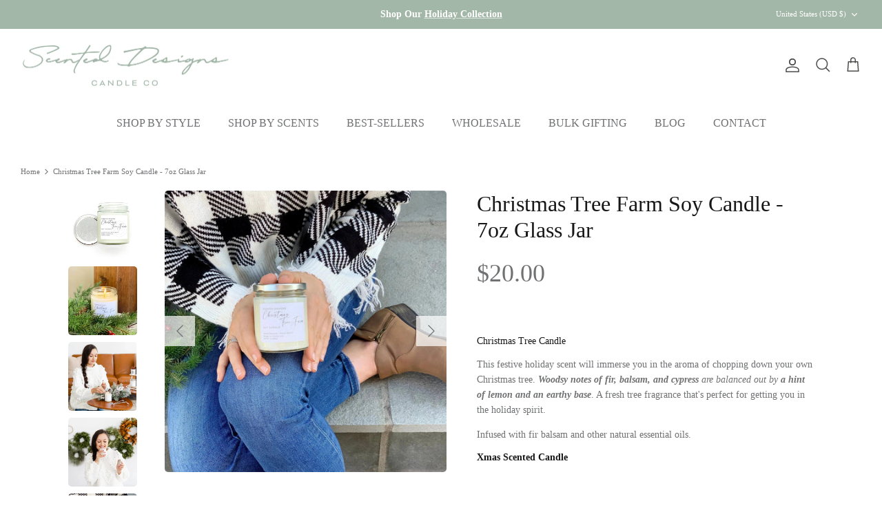

--- FILE ---
content_type: application/javascript
request_url: https://prism.app-us1.com/?a=612064506&u=https%3A%2F%2Fwww.scenteddesigns.com%2Fproducts%2Fchristmas-tree-farm-soy-candle
body_size: 124
content:
window.visitorGlobalObject=window.visitorGlobalObject||window.prismGlobalObject;window.visitorGlobalObject.setVisitorId('06835be5-6985-484b-ac74-2d9dedd3398c', '612064506');window.visitorGlobalObject.setWhitelistedServices('tracking', '612064506');